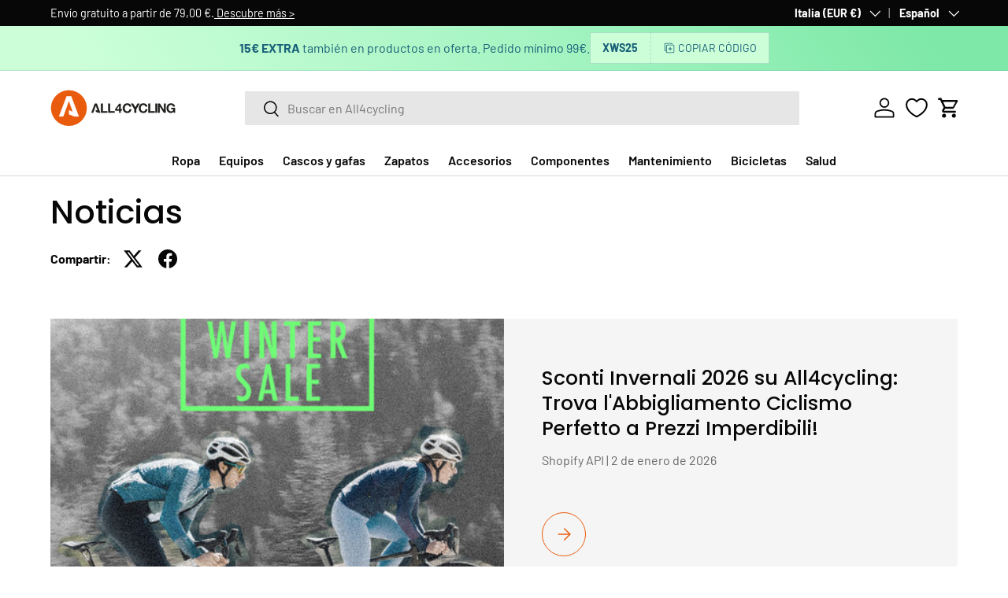

--- FILE ---
content_type: text/css
request_url: https://www.all4cycling.com/cdn/shop/t/110/assets/swish-buttons.css?v=22247994109442309871767974370
body_size: -300
content:
.wishlist-header-link .wkh-button{--icon-size: 26px;--icon-fill: transparent;--icon-stroke: #000000;--icon-stroke-width: 2px;--counter-size: 18px;display:flex;position:relative;margin:0 5px;padding:2px;height:100%;justify-content:center;align-items:center}.wishlist-header-link .wkh-icon svg{display:block;width:var(--icon-size);height:var(--icon-size);overflow:visible;pointer-events:none}.wishlist-header-link .wkh-icon svg path{fill:var(--icon-fill);stroke:var(--icon-stroke);stroke-width:var(--icon-stroke-width);vector-effect:non-scaling-stroke}.wishlist-header-link .wkh-counter{opacity:0;display:flex;justify-content:center;align-items:center;min-width:var(--counter-size);height:var(--counter-size);border-radius:calc(var(--counter-size) / 2);font-size:11px;line-height:1;background-color:rgb(var(--header-accent-color));box-shadow:0 0 0 2px rgba(var(--bg-color));color:rgba(var(--bg-color));position:absolute;top:0;right:-12px;font-weight:700}.wishlist-header-link .wkh-selected .wkh-counter{opacity:1;transition:.2s opacity}@media only screen and (max-width: 1023px){.wishlist-header-link .wkh-button{--icon-size: 20px;--icon-stroke-width: 1.5px;margin:0}.wishlist-header-link .wkh-counter{top:2px;right:-13px}}
/*# sourceMappingURL=/cdn/shop/t/110/assets/swish-buttons.css.map?v=22247994109442309871767974370 */


--- FILE ---
content_type: text/css
request_url: https://cdn.appmate.io/themecode/all4cycling-prod/staging-2/custom.css?generation=1768400420642339
body_size: 249
content:
wishlist-link .wk-button{--icon-size: 18px;--icon-stroke-width: 1px;--icon-stroke: black}wishlist-link .wk-counter{--size: 17px}wishlist-button-product .wk-button,wishlist-button-product .wk-button:hover{--icon-size: 24px;width:50px!important;border:1px solid #dddddd!important;height:100%!important;margin-left:8px}.product-info__add-to-cart{gap:4px}wishlist-product-card .wk-product-title{font-family:var(--body-font-family);font-size:calc(var(--body-font-size) * .1rem);font-style:var(--body-font-style);font-weight:700;line-height:1.5;text-align:left}wishlist-product-card .wk-meta{align-items:flex-start;height:72px}wishlist-product-card .wk-price .wk-current-price.wk-sale{font-weight:700;font-size:calc(var(--body-font-size) * .1rem)}wishlist-product-card .wk-product-card .wk-quantity{display:block}wishlist-product-card .wk-quantity{display:flex;margin:0;position:relative;width:88px;height:38px}wishlist-product-card .wk-quantity-input{min-height:45px;text-align:center;text-indent:0px!important;border:1px solid #dddddd}wishlist-product-card .wk-quantity-input::-webkit-outer-spin-button,wishlist-product-card .wk-quantity-input::-webkit-inner-spin-button{-webkit-appearance:none;margin:0}wishlist-product-card .wk-quantity-input{-moz-appearance:textfield}wishlist-product-card .wk-quantity-button{position:absolute;top:0;bottom:0;width:30px;cursor:pointer;display:flex;justify-content:center;align-items:center;font-size:16px;user-select:none}wishlist-product-card .wk-quantity-remove{left:0}wishlist-product-card .wk-quantity-add{right:0}wishlist-product-card .wk-quantity-label{display:none}wishlist-product-card .wk-quantity input{border-color:#000;height:40px;margin-bottom:16px}wishlist-product-card .wk-quantity{margin-bottom:16px}wishlist-product-card .wk-cta-button,wishlist-product-card .wk-cta-button:hover,wishlist-product-card .wk-cta-button:disabled{font-size:.88em;font-weight:700;line-height:1.2em;text-align:center;text-transform:var(--btn-text-transform, none)}


--- FILE ---
content_type: application/javascript
request_url: https://cdn.appmate.io/themecode/all4cycling-prod/staging-2/wishlist-product-card.js?generation=1767971156007687
body_size: 1416
content:
export function define({lit:{html:e},addToCartAction:n,ProductFormController:a,WishlistElement:o}){return class extends o{static get properties(){return{wishlist:{type:Object},moveToCart:{type:String,attribute:"move-to-cart"},showVendor:{type:Boolean,attribute:"show-vendor"},showProductTitle:{type:Boolean,attribute:"show-product-title"},showPrice:{type:Boolean,attribute:"show-price"},ctaButton:{type:Boolean,attribute:"cta-button"},productOptions:{type:Boolean,attribute:"product-options"},removeButtonStyle:{type:String,attribute:"remove-button-style"},moneyWithoutTrailingZeros:{state:!0},quantity:{state:!0}}}constructor(){super(),this.form=new a(this),this.moneyWithoutTrailingZeros=!1,this.quantity=1}willUpdate(t){t.has("wishlistItem")&&this.form.setProduct({product:this.wishlistItem.product,selectedVariantId:this.wishlistItem.variantId,autoSelect:!1})}getStateConfig(){return{wishlistItem:!0}}getEventConfig(){return{"change .wk-form":async t=>{t.target.name!=="quantity"&&(this.form.changeOption({input:t.target,autoSelect:!1}),this.form.selectedVariant&&this.wishlist.isMine&&await this.app.updateWishlistItem({wishlistItemId:this.wishlistItem.id,changes:{variantId:this.form.selectedVariant.id}}))},"submit .wk-form":async t=>{typeof n=="function"&&n({event:t,app:this.app,view:this})}}}render(){if(!this.wishlistItem||!this.wishlistItem.product.id)return e`
          <div class="wk-product-card">${this.renderLoadingState()}</div>
        `;const t=this.wishlistItem.product,i=this.form.selectedVariant;return e`
        <div class="wk-product-card">
          <a href=${this.getProductUrl(t,i)} class="wk-image-link">
            <img
              class="wk-image"
              src=${this.getImageUrl(t,i,{width:1e3,height:1e3})}
            />
          </a>

          <div class="wk-meta">
            ${this.renderVendor({product:t,variant:i})}
            ${this.renderProductTitle({product:t,variant:i})}
            ${this.renderPrice({product:t,variant:i})}
          </div>

          ${this.renderProductForm({product:t,variant:i})}
          ${this.renderRemoveButton()}
        </div>
      `}renderVendor({product:t}){if(this.showVendor)return e`<span class="wk-vendor">${t.vendor}</span>`}renderProductTitle({product:t,variant:i}){if(this.showProductTitle)return e`
        <div class="wk-product-title">
          <a class="wk-text-link" href=${this.getProductUrl(t,i)}>
            ${t.title}
          </a>
        </div>
      `}renderPrice({product:t,variant:i}){if(this.showPrice)return e`
        <div class="wk-price">
          ${this.renderComparePrice({product:t,variant:i})}
          ${this.renderCurrentPrice({product:t,variant:i})}
        </div>
        ${this.renderUnitPrice({product:t,variant:i})}
      `}renderCurrentPrice({product:t,variant:i}){if(i){const r=i.price<i.compare_at_price;return e`
          <span class="wk-current-price ${r?"wk-sale":""}">
            ${this.renderMoney(i.price,{withoutTrailingZeros:this.moneyWithoutTrailingZeros})}
          </span>
        `}if(t.price_min!==t.price_max)return e`
          <span class="wk-current-price">
            ${this.getTranslation("wishlist_product.from_price_html",{price:this.formatMoney(t.price_min,{withoutTrailingZeros:this.moneyWithoutTrailingZeros})})}
          </span>
        `;const s=t.price_min<t.compare_at_price_min;return e`
        <span class="wk-current-price ${s?"wk-sale":""}">
          ${this.renderMoney(t.price_min,{withoutTrailingZeros:this.moneyWithoutTrailingZeros})}
        </span>
      `}renderComparePrice({product:t,variant:i}){if(i&&i.price<i.compare_at_price)return e`
          <span class="wk-compare-price">
            ${this.renderMoney(i.compare_at_price,{withoutTrailingZeros:this.moneyWithoutTrailingZeros})}
          </span>
        `;if(!i&&t.price_min===t.price_max&&t.price_min<t.compare_at_price_min)return e`
          <span class="wk-compare-price">
            ${this.renderMoney(t.compare_at_price_min,{withoutTrailingZeros:this.moneyWithoutTrailingZeros})}
          </span>
        `}renderUnitPrice({variant:t}){if(!t)return;const i=t.unit_price_measurement;if(!i)return;const s=i.reference_value!==1?i.reference_value:i.reference_unit;return e`
        <div class="wk-unit-price">
          <span class="wk-unit-price-money">
            ${this.renderMoney(t.unit_price,{withoutTrailingZeros:this.moneyWithoutTrailingZeros})}
          </span>
          <span class="wk-unit-price-separator"> / </span>
          <span class="wk-unit-price-unit">${s}</span>
        </div>
      `}renderProductForm({product:t,variant:i}){return e`
        <form
          class="wk-form"
          method="post"
          action=${this.ctaButton?this.app.routes.cartAddUrl:""}
          data-wishlist-id=${this.wishlist.id}
          data-wishlist-item-id=${this.wishlistItem.id}
        >
          <input
            name="id"
            value=${this.form.selectedVariant?this.form.selectedVariant.id:""}
            type="hidden"
          />

          ${this.renderProductOptions()}

          <div class="wk-quantity">
            <label class="wk-quantity-label">
              ${this.getTranslation("wishlist_product.quantity")}
            </label>

            <div
              class="wk-quantity-button wk-quantity-remove"
              @click=${this.handleQuantityRemove}
            >
              -
            </div>

            <input
              class="wk-quantity-input"
              name="quantity"
              .value=${this.quantity}
              min="1"
            />

            <div
              class="wk-quantity-button wk-quantity-add"
              @click=${this.handleQuantityAdd}
            >
              +
            </div>
          </div>

          ${this.renderCta({product:t,variant:i,hasSelection:this.form.hasSelection})}
        </form>
      `}handleQuantityRemove(){this.quantity>1&&(this.quantity-=1)}handleQuantityAdd(){this.quantity+=1}renderCta({product:t,variant:i,hasSelection:s}){if(this.ctaButton==="none")return;const r=this.isItemInCart(),c=()=>i&&i.available?this.getTranslation("wishlist_product.add_to_cart"):!t.available||i&&!i.available?this.getTranslation("wishlist_product.sold_out"):s&&!i?this.getTranslation("wishlist_product.unavailable"):this.getTranslation("wishlist_product.select_option",{name:this.form.optionsWithValues.find(l=>!l.selectedValue).name});return r?e`
          <button
            type="button"
            class="wk-cta-button"
            data-wishlist-item-id=${this.wishlistItem.id}
            disabled
          >
            <span class="wk-cta-label">
              ${this.getTranslation("wishlist_product.in_cart")}
            </span>
          </button>
        `:this.ctaButton==="view-product"?e`
          <a
            class="wk-cta-button"
            data-wishlist-item-id=${this.wishlistItem.id}
            href=${t.url}
          >
            <span class="wk-cta-label">
              ${this.getTranslation("wishlist_product.view_product")}
            </span>
          </a>
        `:e`
        <button
          type="submit"
          class="wk-cta-button"
          data-wishlist-item-id=${this.wishlistItem.id}
          ?disabled=${!i||!i.available}
        >
          <span class="wk-cta-label">${c()}</span>
          <wk-icon icon="spinner" class="wk-cta-spinner"></wk-icon>
        </button>
      `}isItemInCart(){return this.cart?this.cart.items.some(t=>t.id===this.wishlistItem.variantId):!1}renderProductOptions(){if(!this.form.hasOnlyDefaultVariant)switch(this.productOptions){case"dropdowns":return e`
            <div class="wk-variants">
              ${this.form.optionsWithValues.map(t=>e`
                  <wk-option-select
                    id=${`${this.wishlistItem.id}-${t.name}`}
                    .option=${t}
                    .defaultText=${this.getTranslation("wishlist_product.select_option",t)}
                    .disableSoldoutValues=${!1}
                    .hideUnavailableValues=${!0}
                  ></wk-option-select>
                `)}
            </div>
          `;case"swatches":return e`
            <div class="wk-variants">
              ${this.form.optionsWithValues.map(t=>e`
                  <wk-option-swatches
                    id=${`${this.wishlistItem.id}-${t.name}`}
                    .option=${t}
                    .colorMap=${this.getColorMap(t)}
                  ></wk-option-swatches>
                `)}
            </div>
          `;default:return null}}getColorMap(t){}renderLoadingState(){return e`
        <div class="wk-image">
          <wk-icon icon="spinner" class="wk-loading-spinner"></wk-icon>
        </div>
      `}renderRemoveButton(){if(!this.wishlist.isMine)return;const t=this.removeButtonStyle==="text-link",i=t?null:{reference:this,position:{placement:"top-end",inset:!0}};return e`
        <remove-button
          data-wishlist-item-id=${this.wishlistItem.id}
          .showIcon=${!0}
          .showText=${t}
          .floating=${i}
        ></remove-button>
      `}}}
